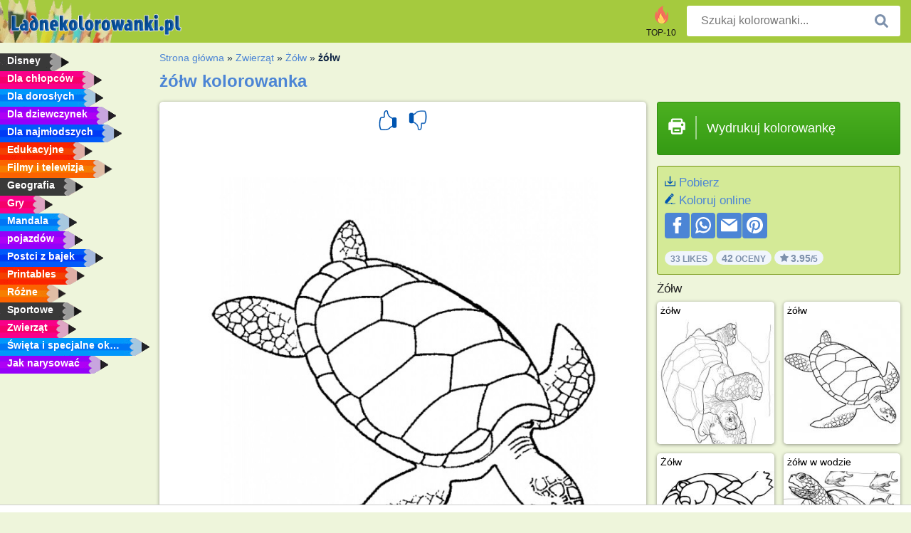

--- FILE ---
content_type: text/html; charset="UTF-8"
request_url: https://www.ladnekolorowanki.pl/kolorowanka/zolw-738/
body_size: 4270
content:
<!DOCTYPE html><html lang="pl" prefix="og: http://ogp.me/ns#"><head><title>kolorowanka żółw | ladnekolorowanki.pl</title><meta charset="UTF-8"><meta name="keywords" content=""><meta name="description" content="Wejdz na nasza strone internetowa, by wydrukowac kolorowanke żółw"><meta name="robots" content="index,follow,all"><link rel="canonical" href="https://www.ladnekolorowanki.pl/kolorowanka/zolw-738/"><meta name="viewport" content="width=device-width, initial-scale=1"><meta property="og:title" content="żółw"><meta property="og:type" content="website"><meta property="og:description" content="Wejdz na nasza strone internetowa, by wydrukowac kolorowanke żółw "><meta property="og:url" content="https://www.ladnekolorowanki.pl/kolorowanka/zolw-738/"><meta property="og:image" content="https://www.ladnekolorowanki.pl/uploads/kleurplaten/1_schildpad.jpg"><link rel="icon" type="image/png" sizes="16x16" href="/templates/all/images/favicon/pl/favicon-16x16.png"><link rel="icon" type="image/png" sizes="32x32" href="/templates/all/images/favicon/pl/favicon-32x32.png"><link rel="icon" type="image/png" sizes="96x96" href="/templates/all/images/favicon/pl/favicon-96x96.png"><link rel="shortcut icon" type="image/x-icon" href="/templates/all/images/favicon/pl/favicon.ico"><meta name="theme-color" content="#b2ce68"><meta name="msapplication-navbutton-color" content="#b2ce68"><meta name="apple-mobile-web-app-capable" content="yes"><meta name="apple-mobile-web-app-status-bar-style" content="#b2ce68"><link media="screen" href="/templates/all/css/all.v-1.css" rel="stylesheet"><link rel="dns-prefetch" href="//pagead2.googlesyndication.com"><link rel="dns-prefetch" href="//googleads.g.doubleclick.net"><link rel="dns-prefetch" href="//partner.googleadservices.com"><link rel="dns-prefetch" href="//assets.pinterest.com"><link rel="dns-prefetch" href="//log.pinterest.com"><link rel="dns-prefetch" href="//tpc.googlesyndication.com"><script src="https://tags.refinery89.com/ladnekolorowankipl.js" async></script><script>DisableCookieBar=true;</script><link rel="alternate" href="https://www.pekneomalovanky.cz/omalovanka/morska-zelva-738/" hreflang="cs"><link rel="alternate" href="https://www.leukekleurplaten.nl/kleurplaat/schildpad-738/" hreflang="nl"><link rel="alternate" href="https://www.ladnekolorowanki.pl/kolorowanka/zolw-738/" hreflang="pl"><link rel="alternate" href="https://www.desenhocolorir.com.br/desenho-para-colorir/tartaruga-marinha/738/" hreflang="pt"><link rel="alternate" href="https://www.eglenceliboyamasayfalari.com/boyama-sayfası/suda-kaplumbağa/" hreflang="tr"><link rel="alternate" href="https://www.plansededesenat.ro/plansa-de-colorat/testoasa-738/" hreflang="ro"><link rel="alternate" href="https://www.nuttedemalebogssider.dk/malebogsside/havskildpadde/738/" hreflang="da"><link rel="alternate" href="https://www.besteausmalbilder.de/ausmalbild/meeresschildkrote-738/" hreflang="de"><link rel="alternate" href="https://www.dibujosparaimprimir.es/dibujos-para-colorear/tortuga-738/" hreflang="es"><link rel="alternate" href="https://www.topcoloriages.fr/coloriage/tortue-738/" hreflang="fr"><link rel="alternate" href="https://www.disegnibellidacolorare.it/disegno-da-colorare/tartaruga-738/" hreflang="it"><link rel="alternate" href="https://www.vidamkifesto.hu/kifesto/alamerulo-teknos/" hreflang="hu"><link rel="alternate" href="https://www.roligamalarbilder.se/malarbild/havssköldpadda/738/" hreflang="se"><link rel="alternate" href="https://www.sotefargeleggingssider.com/fargelegging/skilpadde/738/" hreflang="no"><link rel="alternate" href="https://www.eglenceliboyamasayfalari.com/boyama-sayfası/suda-kaplumbağa/" hreflang="tr"><link rel="alternate" href="https://www.coloringpage.ca/coloring-page/sea-turtle-738/" hreflang="en-ca" /><link rel="alternate" href="https://ua.funnycoloringpages.com/rozmalovky/sea-turtle-738/" hreflang="uk" /><link rel="alternate" href="https://gr.funnycoloringpages.com/zografiki/sea-turtle-738/" hreflang="el" /><link rel="alternate" href="https://www.funnycoloringpages.com/coloring-page/sea-turtle-738/" hreflang="en-us" /><link rel="alternate" href="https://www.funnycoloringpages.com/coloring-page/sea-turtle-738/" hreflang="en" /><link rel="alternate" href="https://www.funnycoloringpages.com/coloring-page/sea-turtle-738/" hreflang="x-default"></head><body><div class="container-fluid notouching" id="wrapper"><div class="row"><header class="dontprint"><div class="col-lg-12 col-xl-9"><a href="/"><img class="brand" src="/templates/all/images/logo/ladnekolorowanki.pl.png" alt="Ladnekolorowanki.pl" width="242" height="30"></a><div class="SearchBox-sm d-md-none"><div class="openBtn" onclick="openSearch()"><i class="svg-icon icon-search svg-white svg-sm"></i></div><div id="myOverlay" class="overlay"><span class="close" onclick="closeSearch()" title=""></span><div class="overlay-content"><form action="/azukaj/"><input type="text" value="" placeholder="Szukaj kolorowanki..." name="q"><button type="submit"><i class="svg-icon icon-search svg-white svg-lg"></i></button></form></div></div></div><div class="SearchBox"><form class="search-Engine" action="/azukaj/"><input type="text" name="q" class="recherche" value="" placeholder="Szukaj kolorowanki..."><button type="submit"><i class="svg-icon icon-search svg-grey svg-lg"></i></button></form></div><div class="header_menu"><ul><li><a href="/top-10/"><i class="icon-header ic-top10"></i><span>TOP-10</span></a></li></ul></div><a id="menu-toggle" class="hamburger-box"><div class="hamburger"><span></span><span></span><span></span></div></a></div></header><nav class="sidebar dontprint"><ul class="nav sidebar-nav"><li class="nav-item"><a class="nav-link" href='/disney/'><span>Disney</span></a></li><li class="nav-item"><a class="nav-link" href='/chlopaki/'><span>Dla chłopców</span></a></li><li class="nav-item"><a class="nav-link" href='/dla-doroslych/'><span>Dla dorosłych</span></a></li><li class="nav-item"><a class="nav-link" href='/dziewczyn/'><span>Dla dziewczynek</span></a></li><li class="nav-item"><a class="nav-link" href='/male-dzieci/'><span>Dla najmłodszych</span></a></li><li class="nav-item"><a class="nav-link" href='/edukacyjne/'><span>Edukacyjne</span></a></li><li class="nav-item"><a class="nav-link" href='/film-i-telewizja/'><span>Filmy i telewizja</span></a></li><li class="nav-item"><a class="nav-link" href='/geografia/'><span>Geografia</span></a></li><li class="nav-item"><a class="nav-link" href='/gry/'><span>Gry</span></a></li><li class="nav-item"><a class="nav-link" href='/mandala/'><span>Mandala</span></a></li><li class="nav-item"><a class="nav-link" href='/pojazdy/'><span>pojazdów</span></a></li><li class="nav-item"><a class="nav-link" href='/postaci-z-kreskowek/'><span>Postci z bajek</span></a></li><li class="nav-item"><a class="nav-link" href='/printables/'><span>Printables</span></a></li><li class="nav-item"><a class="nav-link" href='/rozne/'><span>Różne</span></a></li><li class="nav-item"><a class="nav-link" href='/sports/'><span>Sportowe</span></a></li><li class="nav-item"><a class="nav-link" href='/zwierzeta/'><span>Zwierząt</span></a></li><li class="nav-item"><a class="nav-link" href='/swieta-i-okazje/'><span>Święta i specjalne okazje</span></a></li><li class="nav-item"><a class="nav-link" href="/jak-narysować/"><span>Jak narysować</span></a></li><li class="nav-item top-10"><a class="nav-link" href="/top-10/"><span>TOP-10</span></a></li></ul></nav><main class="col-xs-12 col-sm-12 col-lg-12 col-xl-12"><div class="row page-content notouching"><div class="col-xs-12 col-sm-12 col-lg-12 col-xl-8 pt-3 pl-4 notouching"><nav class="c-breadcrumbs"><ul class="c-breadcrumbs__list dontprint"><li><a href="/">Strona główna</a>&nbsp;&raquo;&nbsp;</li><li><a href='/zwierzeta/'>Zwierząt</a>&nbsp;&raquo;&nbsp;</li><li><a href='/zolw/'>Ż&oacute;łw</a>&nbsp;&raquo;&nbsp;</li><li>żółw</li></ul></nav><h1 class="dontprint">ż&oacute;łw kolorowanka</h1><div class="dontprint ads"></div><div class="row coloring-page" itemscope itemtype="http://schema.org/CreativeWorkSeries"><meta itemprop="name" content="ż&oacute;łw"><div class="col-xs-12 col-sm-12 col-md-8 page printingDiv"><div class="coloring-block"><div class="dontprint rateTemplateContainer"><form action="/like/" method="post"><input type="hidden" name="id" value="738"><input type="hidden" name="u" value="/kolorowanka/zolw-738/"><input type="hidden" name="secure" value="d7644a899d5ebfddf64d7c29135931e1"><button type="submit" value="1" name="like" title=""><div class="svg-icon icon-thumbs-up svg-blue svg-2x"></div></button><button type="submit" value="0" name="like" title=""><div class="svg-icon icon-thumbs-down svg-blue svg-2x"></div></button></form></div><img loading="lazy" itemprop="image" src="/uploads/kleurplaten/1_schildpad.jpg" class="responsive detail-coloring" alt="ż&oacute;łw kolorowanka" title="ż&oacute;łw kolorowanka"></div><p class="text-left dontprint"></p></div><aside class="col-xs-12 col-sm-12 col-md-4 dontprint aside"><a class="print-button medium md-full" href="#" id="printBtn" rel="nofollow" target="_blank"><span class="icon"><i class="svg-icon icon-printer svg-white svg-2x"></i></span><span class="middle">Wydrukuj kolorowankę</span></a><div class="dontprint ads"><div class="ad_holder"></div></div><div class="dontprint coloringpage-info"><i class="svg-icon icon-download svg-blue svg-sm"></i> <a href="/uploads/kleurplaten/1_schildpad.jpg" download="" rel="nofollow" target="_blank">Pobierz</a><br /><i class="svg-icon icon-pencil svg-blue svg-sm"></i> <a href="/koloruj-online/?img=1_schildpad.jpg" rel="nofollow" target="_blank">Koloruj online</a><br /><div class="share"><a href="http://www.facebook.com/sharer.php?u=https://www.ladnekolorowanki.pl/kolorowanka/zolw-738/" class="share_item" target="_blank"><i class="svg-icon icon-facebook svg-white svg-lg"></i> </a><a href="https://wa.me/?text=https://www.ladnekolorowanki.pl/kolorowanka/zolw-738/" class="share_item" target="_blank"><i class="svg-icon icon-whatsapp svg-white svg-lg"></i> </a><a href="mailto:?&subject=Kleurplaatż&oacute;łw&body=www.ladnekolorowanki.pl/kolorowanka/zolw-738/" class="share_item" target="_blank"><i class="svg-icon icon-email svg-white svg-lg"></i> </a><a href="//pinterest.com/pin/create/link/?url=https://www.ladnekolorowanki.pl/kolorowanka/zolw-738/" class="share_item" target="_blank"><i class="svg-icon icon-pinterest svg-white svg-lg"></i> </a></div><div class="aggregateRating" itemprop="aggregateRating" itemscope itemtype="http://schema.org/AggregateRating"><span itemprop="bestRating" content="5"></span><span itemprop="worstRating" content="1"></span><div class="rating"> 33 Likes</div><div class="rating"> <span itemprop="ratingCount">42</span> Oceny</div><div class="rating"><i class="svg-icon icon-star svg-grey svg-xs"></i> <span itemprop="ratingValue">3.95</span>/5</div></div></div><h3> Ż&oacute;łw</h3><div class="grid-coloring-page"><div class="title-card"><a href="/kolorowanka/zolw/" title="ż&oacute;łw"><div class="content"><div class="name ellipsis">żółw</div></div><img loading="lazy" class="img-fluid" src="/resized-images/200/0/uploads/kleurplaten/schildpad.jpg" alt="ż&oacute;łw" /></a></div><div class="title-card"><a href="/kolorowanka/zolw-738/" title="ż&oacute;łw"><div class="content"><div class="name ellipsis">żółw</div></div><img loading="lazy" class="img-fluid" src="/resized-images/200/0/uploads/kleurplaten/1_schildpad.jpg" alt="ż&oacute;łw" /></a></div><div class="title-card"><a href="/kolorowanka/zolw-739/" title="Ż&oacute;łw"><div class="content"><div class="name ellipsis">Żółw</div></div><img loading="lazy" class="img-fluid" src="/resized-images/200/0/uploads/kleurplaten/2_schildpad.jpg" alt="Ż&oacute;łw" /></a></div><div class="title-card"><a href="/kolorowanka/zolw-w-wodzie/" title="ż&oacute;łw w wodzie"><div class="content"><div class="name ellipsis">żółw w wodzie</div></div><img loading="lazy" class="img-fluid" src="/resized-images/200/0/uploads/kleurplaten/schildpad-in-het-water.jpg" alt="ż&oacute;łw w wodzie" /></a></div><div class="title-card"><a href="/kolorowanka/tatuaz-mandali-zolwia/" title="tatuaż mandali ż&oacute;łwia"><div class="content"><div class="name ellipsis">tatuaż mandali żółwia</div></div><img loading="lazy" class="img-fluid" src="/resized-images/200/0/uploads/kleurplaten/schildpad-mandala-tattoo.jpg" alt="tatuaż mandali ż&oacute;łwia" /></a></div><div class="title-card"><a href="/kolorowanka/baby-żołw/" title="Ż&oacute;łwik"><div class="content"><div class="name ellipsis">Żółwik</div></div><img loading="lazy" class="img-fluid" src="/resized-images/200/0/uploads/kleurplaten/baby-schildpad.jpg" alt="Ż&oacute;łwik" /></a></div><div class="title-card"><a href="/kolorowanka/stojący-zolw/" title="Stojący ż&oacute;lw"><div class="content"><div class="name ellipsis">Stojący żólw</div></div><img loading="lazy" class="img-fluid" src="/resized-images/200/0/uploads/kleurplaten/staande-schildpad.jpg" alt="Stojący ż&oacute;lw" /></a></div><div class="title-card"><a href="/kolorowanka/uroczy-zolw/" title="Uroczy ż&oacute;łw"><div class="content"><div class="name ellipsis">Uroczy żółw</div></div><img loading="lazy" class="img-fluid" src="/resized-images/200/0/uploads/kleurplaten/schattige-schildpad.jpg" alt="Uroczy ż&oacute;łw" /></a></div></div></aside></div><footer class="footer dontprint"><hr class="my-2" /><div class="align-items-center"><div class="text-md-right"><a class='footerlinks' href='/rodzice/'>Rodzice</a><a class='footerlinks' href='/warunki-korzystania/'>Warunki Korzystania</a><a class='footerlinks' href='/kontakt/'>Kontakt</a><div class="lang"><div class="curr-lang"><div class="pl-flag curr-flag"></div></div><ul class="drop-down-list"><li><a class="cs url_cz" href="https://www.pekneomalovanky.cz/omalovanka/morska-zelva-738/" target="_blank" title="Čeština">Čeština</a></li><li><a class="da url_dk" href="https://www.nuttedemalebogssider.dk/malebogsside/havskildpadde/738/" target="_blank" title="Dansk">Dansk</a></li><li><a class="de url_de" href="https://www.besteausmalbilder.de/ausmalbild/meeresschildkrote-738/" target="_blank" title="Deutsch">Deutsch</a></li><li><a class="en url_en" href="https://www.funnycoloringpages.com/coloring-page/sea-turtle-738/" target="_blank" title="English">English</a></li><li><a class="ca url_en" href="https://www.coloringpage.ca/coloring-page/sea-turtle-738/" target="_blank" title="English (Canada)">English (Canada)</a></li><li><a class="gr url_gr" href="https://www.gr.funnycoloringpages.com/zografiki/sea-turtle-738/" target="_blank" title="Ελληνικά">Ελληνικά</a></li><li><a class="es url_es" href="https://www.dibujosparaimprimir.es/dibujos-para-colorear/tortuga-738/" target="_blank" title="Español">Español</a></li><li><a class="fr url_fr" href="https://www.topcoloriages.fr/coloriage/tortue-738/" target="_blank" title="Français">Français</a></li><li><a class="it url_it" href="https://www.disegnibellidacolorare.it/disegno-da-colorare/tartaruga-738/" target="_blank" title="Italiano">Italiano</a></li><li><a class="hu url_hu" href="https://www.vidamkifesto.hu/kifesto/alamerulo-teknos/" target="_blank" title="Magyar">Magyar</a></li><li><a class="nl url" href="https://www.leukekleurplaten.nl/kleurplaat/schildpad-738/" target="_blank" title="Nederlands">Nederlands</a></li><li><a class="no url_no" href="https://www.sotefargeleggingssider.com/fargelegging/skilpadde/738/" target="_blank" title="Norsk">Norsk</a></li><li><a class="pt url_pt" href="https://www.desenhocolorir.com.br/desenho-para-colorir/tartaruga-marinha/738/" target="_blank" title="Português">Português</a></li><li><a class="ro url_ro" href="https://www.plansededesenat.ro/plansa-de-colorat/testoasa-738/" target="_blank" title="Română">Română</a></li><li><a class="se url_se" href="https://www.roligamalarbilder.se/malarbild/havssköldpadda/738/" target="_blank" title="Svenska">Svenska</a></li><li><a class="tr url_tr" href="https://www.eglenceliboyamasayfalari.com/boyama-sayfası/suda-kaplumbağa/" target="_blank" title="Türkçe">Türkçe</a></li><li><a class="ua url_ua" href="https://www.ua.funnycoloringpages.com/rozmalovky/sea-turtle-738/" target="_blank" title="Українська">Українська</a></li></ul></div></div></div></footer></div><div class="d-none d-xl-block dontprint col-xl-4 pl-0 pt-3"><div class="sidebar300600 ads"><div class="ad_holder"></div></div></div></div></main></div></div><script>
function checkAdSizes(){
ads = [];
ads.push([300,200]);
ads.push([300,50]);
ads.push([300,100]);
ads.push([250,250]);
ads.push([200,200]);
ads.push([300,250]);
ads.push([336,280]);
ads.push([728,90]);
ads.push([970,90]);
ads.push([448,60]);
ads.push([300,600]);
ads.push([160,600]);
adholders = document.getElementsByClassName("ads");
for(i=0; i < adholders.length; i++){
width = adholders[i].offsetWidth;
height =adholders[i].offsetHeight;
console.log(width,height);
largestSize = 0;
for(a=0; a < ads.length; a++){
adWidth = ads[a][0];
adHeight = ads[a][1];
adSize = adWidth * adHeight;
if(adWidth <= width && adHeight <= height){
// this one fits.
if(adSize > largestSize){
largestSize = adSize;
adholders[i].querySelector(".ad_holder").setAttribute("data-msg","Adsize works! "+width+"x"+height+" Choosen ad size: "+adWidth+"x"+adHeight+"");
adholders[i].querySelector(".ad_holder").style.minWidth = adWidth + "px";
adholders[i].querySelector(".ad_holder").style.minHeight = adHeight + "px";
}
}
}
if(largestSize == 0){
adholders[i].querySelector(".ad_holder").setAttribute("data-msg","Cant find ad size for this "+width+"x"+height+" is too small");
}
}
}
checkAdSizes();
window.onresize = checkAdSizes;
</script><script src="/templates/all/all.js"></script><div class="websitename">www.ladnekolorowanki.pl</div><script>window.startDate = Date.now();</script><script src="/assets/stats/stats.js"></script></body></html>

--- FILE ---
content_type: text/json;charset=UTF-8
request_url: https://www.ladnekolorowanki.pl/assets/stats/s.php
body_size: -124
content:
{"private_key":"d54131572878e04c5b85dea762e279d5__1768719096","message":"!"}